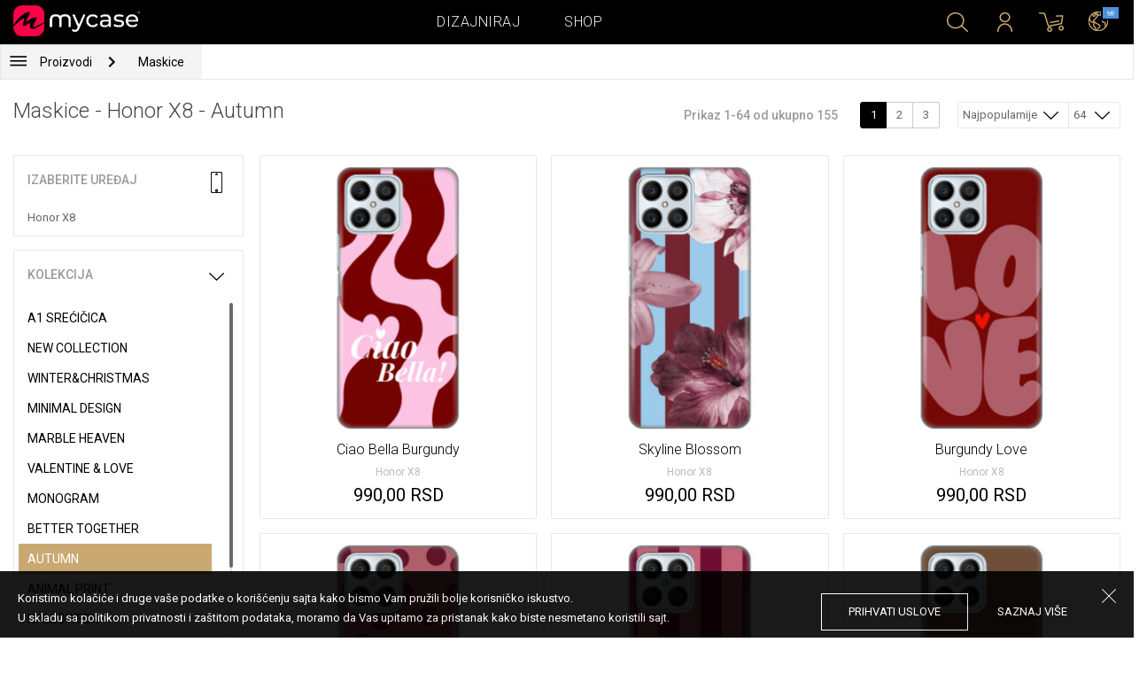

--- FILE ---
content_type: text/html; charset=UTF-8
request_url: https://mycase.rs/shop/cases/honor-x8/1?collection=autumn&sort=most_popular&by_page=64
body_size: 10703
content:
<!DOCTYPE html>
<html lang="rs">
    <head>
    <meta charset="utf-8">
    <meta http-equiv="X-UA-Compatible" content="IE=edge">

    <meta name="viewport" content="width=device-width, initial-scale=1.0, maximum-scale=1.0, user-scalable=0">

    <title>Maskice - Honor X8 - Autumn</title><meta name="description" content="Jesenja kolekcija maski za telefone. Pronađi nove dezene maskica sa motivima jeseni za svoj mobilni telefon u par koraka. Sezona žutog lišća, kestena, šarenih kišobrana je počela, dizajniraj case sa sličnim motivima za svoj uređaj. Ultra tanak silikon štiti uređaj sa svih strana. Nove maske za iPhone, Samsung, Huawei, HTC, LG, Alcatel, Acer i druge brendove mobilnih telefona."><link rel="canonical" href="https://mycase.rs/shop/cases/honor-x8/1"/>
        <meta property="og:url" content="http://mycase.rs/shop/cases/honor-x8/1?collection=autumn&sort=most_popular&by_page=64" />
        <meta property="og:title" content="Maskice - Honor X8 - Autumn" />
        <meta property="og:description" content="Jesenja kolekcija maski za telefone. Pronađi nove dezene maskica sa motivima jeseni za svoj mobilni telefon u par koraka. Sezona žutog lišća, kestena, šarenih kišobrana je počela, dizajniraj case sa sličnim motivima za svoj uređaj. Ultra tanak silikon štiti uređaj sa svih strana. Nove maske za iPhone, Samsung, Huawei, HTC, LG, Alcatel, Acer i druge brendove mobilnih telefona." />
        <meta property="og:image" content="http://mycase.rs/css/img/mycase-brand-logo.png" />
    
        <meta name="theme-color" content="#000000">
        <meta name="msapplication-navbutton-color" content="#000000">
        <meta name="apple-mobile-web-app-status-bar-style" content="#000000">
    

    <base href="/">

    <meta name="apple-itunes-app" content="app-id=1068604520">
    <meta name="google-play-app" content="app-id=com.vladan.mycase.androidcasedesigner">

    <!-- prevent google from translating site -->
    <meta name="google" content="notranslate"/>

    <link rel="shortcut icon" href="/favicon.png">
    <link href="https://fonts.googleapis.com/css?family=Roboto:300,400,400i,500,700&amp;subset=latin-ext" rel="stylesheet">

    <style type="text/css">
        * {
            -ms-touch-action: manipulation;
            touch-action: manipulation;
        }
    </style>

    <script src="/webapp/js/events.js?v=1.3" type="text/javascript"></script>
    <script type="text/javascript">

        function __appLogin(userId) {
            if (typeof AndroidInterface != "undefined") {
                   AndroidInterface.login(userId);
            } else {
                __appMessage({login: 'login', user_id: userId});
            }
        }
        function __appLogout() {
            if (typeof AndroidInterface != "undefined") {
                AndroidInterface.logout();
            } else {
                __appMessage({login: 'login'});
            }
        }
        window.logout = function() {
            $.ajax({
                url: '/ajax_calls/auth/logout.php',
                method: 'GET',
                success: function(data) {
                    __appLogout();
                    window.location.href = '/';
                }
            });
        }

        window.testCallBack = function(message) {
            alert(message);
        }

        //APP BACK, MOBILE SEARCH AND NAV CLOSE
        var back_button_stack = [];
        window.__appBack = function() {
            var length = back_button_stack.length;
            if (length > 0) {
                var action = back_button_stack[length - 1];
                switch(action) {
                    case 'search-open':
                        mobileSearchClose();
                        break;
                    case 'nav-open':
                        mobileNavClose();
                        break;
                    default:
                    // code to be executed if n is different from case 1 and 2
                }
            } else {
                window.history.go(-1);
            }
        }

        function mobileNavClose() {
            $('.mobile-nav').removeClass('open');
            if (back_button_stack.length && back_button_stack[back_button_stack.length - 1] == 'nav-open') {
                back_button_stack.pop('nav-open');
            }
        }
        function mobileSearchClose() {
            $('.mobile-search').removeClass('show');
            $('html').removeClass('modal-open');
            $('.body-overlay').removeClass('open');
            if (back_button_stack.length && back_button_stack[back_button_stack.length - 1] == 'search-open') {
                back_button_stack.pop('search-open');
            }
        }
    </script>

    <script type="text/javascript">

        var WEBAPP = false;
        var WEBAPP_IOS = false;
        var WEBAPP_ANDROID = false;

        var devices = []; //filled on device-select.php page

        var js_lang = {
            add_to_cart: 'Dodaj u korpu',
            unexpected: 'Neočekivana greška',
            loading: 'Učitavanje',
            search: 'Pretraga',
            search_no_results: 'Pretraga',
            missing_fields: 'Nisu sva polja uneta',
            error_sending: 'Doslo je do greske prilikom slanja, molimo Vas pokusajte ponovo!',
            order: 'Porudžbina',
            close: 'otkazana',
            checkout: 'Plaćanje',
            cart_added: 'Artikal je uspešno dodat u korpu.',
            cart: 'Korpa',
            cart_added_case: 'Uspešno ste dodali dizajn u korpu',
        };
    </script>

    
    
    <!-- SADRZAJ OVOG FAJLA NE SME DA SE MENJA -->
<script src="/js/dist/vendor.81cd0fcb.js"></script>
<script src="/js/dist/app.dc30ab63.js"></script>

<link rel="stylesheet" href="/css/dist/vendor.5ca134d5.css">
<link rel="stylesheet" href="/css/dist/style.ffb6b2a2.css">
<link rel="stylesheet" href="/css/dist/responsive.f96f40db.css">
                    <script src="/js/vendor/jquery.mCustomScrollbar.concat.min.js"></script>
                
    	<script async src="https://www.googletagmanager.com/gtag/js?id=UA-88357802-2"></script>
	<script>
		window.dataLayer = window.dataLayer || [];
		function gtag(){dataLayer.push(arguments);}
		gtag('js', new Date());

		gtag('config', 'UA-88357802-2');

					gtag('config', 'AW-669849251');
			</script>


	<!-- TikTok Pixel Code Start -->
	<script>
	!function (w, d, t) {w.TiktokAnalyticsObject=t;var ttq=w[t]=w[t]||[];ttq.methods=["page","track","identify","instances","debug","on","off","once","ready","alias","group","enableCookie","disableCookie","holdConsent","revokeConsent","grantConsent"],ttq.setAndDefer=function(t,e){t[e]=function(){t.push([e].concat(Array.prototype.slice.call(arguments,0)))}};for(var i=0;i<ttq.methods.length;i++)ttq.setAndDefer(ttq,ttq.methods[i]);ttq.instance=function(t){for(var e=ttq._i[t]||[],n=0;n<ttq.methods.length;n++)ttq.setAndDefer(e,ttq.methods[n]);return e},ttq.load=function(e,n){var r="https://analytics.tiktok.com/i18n/pixel/events.js",o=n&&n.partner;ttq._i=ttq._i||{},ttq._i[e]=[],ttq._i[e]._u=r,ttq._t=ttq._t||{},ttq._t[e]=+new Date,ttq._o=ttq._o||{},ttq._o[e]=n||{};n=document.createElement("script");n.type="text/javascript",n.async=!0,n.src=r+"?sdkid="+e+"&lib="+t;e=document.getElementsByTagName("script")[0];e.parentNode.insertBefore(n,e)};

	ttq.load('CSGUCRJC77U53KQ7JI2G');
	ttq.page();

	}(window, document, 'ttq');

	</script>

	<!-- TikTok Pixel Code End -->



</head>    <body data-lang-id="1">

            <div id="container" class=" ">
                

<header class="clearfix">

    <div class="navigation container">

        <div class="nav-brand">
            <a class="brand" href="/">
                <img alt="My Case" src="/css/img/logo24.png" style="width: 143px;">
            </a>
        </div>

        <div class="nav-main">

            <ul class="nav-main__links">
                <li>
                    <a href="/designer">Dizajniraj</a>
                </li>
                <li>
                    <a class="active" href="/shop/">Shop</a>
                </li>

                <div class="nav-main__search">
                    <form autocomplete="off" role="search" method="get" class="searchform" action="/search/">
                        <input type="text" value="" name="mc_search" id="mc_search" placeholder="  Pretraga sajta...">
                    </form>
                </div>
            </ul>

            <div class="nav-main__right">

                <ul>
                    <li><a class="show-search" href=""><i class="mcicon-search"></i></a></li>

                            <li>
            <a href="/login"><i class="mcicon-user"></i></a>
        </li>
<li class="dropdown cart-menu" data-bind="css: { loaded: loaded() }" id="cart-compact" data-instance="1">
	<a href="/cart" type="button" class="open-cart-dropdown">
		<i class="mcicon-cart">
			<span data-bind="visible: !empty(), text: totalCount()"></span>
		</i>
	</a>

	<div class="dropdown-menu cart-menu">
		<div class="cart__compact cart__checkout" data-bind="visible: !empty() && !addingItem()">
			<div class="cart__header">
				<a href="/cart">Korpa</a>
			</div>
			<div class="cart__loading" data-bind="css: { loading: !loaded() }, visible: !loaded()">Učitavanje...</div>
			<div data-bind="visible: loaded()">
				<div id="cart__list" class="cart__list">
					<ul data-bind="foreach: products">
						<li >
							<div class="cart__image">
								<figure>
									<img data-bind="attr: { src: imgUrl}" alt="">
								</figure>
							</div>
							<div class="cart__info">
								<div class="cart__info-inner">
									<p class="cart__product-name" data-bind="if: item.Link, css : {'product' : item.ItemIsProduct}">
										<a data-bind="attr: { href: item.Link}, text: item.ArtikalNaziv" ></a>
									</p>
									<p class="cart__product-name" data-bind="if: !item.Link, css : {'product' : item.ItemIsProduct}">
										<span data-bind="text: item.ArtikalNaziv"></span>
									</p>
									<p class="cart__product-desc" data-bind="text: item.Model.ModelNaziv"></p>
									<p class="cart__product-desc" data-bind="text: item.CaseType"></p>
									<p class="cart__product-price"><span data-bind="text: quantity"></span> x <span data-bind="text: item.Price"></span> <span class="_price" data-bind="text: subtotalFormat()"></span></p>
								</div>
							</div>
							<div class="cart__remove">
								<i class="mcicon-trash" data-bind="click: $parent.removeItem"></i>
							</div>
						</li>
					</ul>

				</div>
				<div class="cart__summary">
					<div class="cart__summary-content">

						<div class="cart__summary-line" data-bind="if: showRebate">
							<div class="cart__summary-label" data-bind="css: {'unavailable': !voucherDiscountShow()}">
								Popust na količinu							</div>
							<div class="cart__summary-text" data-bind="css: {'unavailable': !voucherDiscountShow()}, text: discountFormated()"></div>
						</div>

						<div data-bind="if : McCart.voucherValues()">
							<div class="cart__summary-line">
								<div class="cart__summary-label">
									Vaučer popust								</div>
								<div class="cart__summary-text" data-bind="text: voucherDiscountFormated()">

								</div>
							</div>
						</div>

						<div class="cart__summary-line">
							<div class="cart__summary-label">
								Ukupno							</div>
							<div class="cart__summary-text" data-bind="text: totalProductsFormatted">

							</div>
						</div>

					</div>

					<div class="cart__summary-buttons">
						<a href="/checkout" class="mc-button mc-button-big mc-button-blue">Plaćanje</a>
						<a href="/cart" class="mc-button-link ">Korpa</a>
					</div>

				</div>
			</div>
		</div>
		<div class="cart__compact" data-bind="visible: addingItem()">
			<div class="cart__loading cart__adding-item">
				Učitavanje...
			</div>
		</div>
		<div class="cart__compact cart__empty" data-bind="visible: empty() && !addingItem()">
			<div class="empty-cart__holder">
                <div class="cart-icon"></div>
                <div class="empty-cart__actions">
                    <p>Korpa je prazna.</p>
                    <div class="action-buttons">
                        <a href="/shop/"  class="mc-button mc-button-big mc-button-main">PRODAVNICA</a>
                        <a href="/designer" class="mc-button mc-button-big mc-button-main margin-left">Dizajniraj</a>
                    </div>
                </div>
            </div>
		</div>
	</div>
</li>
                    <li>
                        <a href="/" class="localization-trigger localization-menu">
                            <i class="mcicon-global"></i>
                                                        <span class="flag">
                                <img src="/css/vendor/flags/flags/4x3/other.svg" alt="">
                            </span>
                                                    </a>
                    </li>
                </ul>

            </div>
        </div>

    </div>

</header>
<div class="localization-modal" id="localization-modal" data-uri="/shop/cases/honor-x8/1?collection=autumn&sort=most_popular&by_page=64">

    <div class="localization-wrapper">

        <div class="localization-content">

            <div class="localization-close"></div>

            <div class="localization-header">
                <div class="brand-text">My Case je globalan brend.</div>
                <p>Za jednostavno korišćenje i najbolju ponudu, izaberite vaše opcije.</p>
            </div>

            <div class="localization-content-append"></div>

            <div class="localization-actions">
                <a href="/" class="localization-button" id="localization-button">Snimi</a>
            </div>
        </div>
    </div>
</div>

<div class="mobile-header">
			<div class="mobile-icon nav-trigger">
			<a class=""  ><i class="mcicon-bars mcicon-white"></i></a>
		</div>
		<div class="logo-holder">
		<a class="logo" href="/">
	        <img alt="" src="/css/img/logo24.png">
	    </a>
	</div>
    <div class="mobile-icon search">
    	<a class="open-search"><i class="mcicon-search mcicon-white"></i></a>
    </div>
    <div class="mobile-icon cart" data-bind="css: { loaded: loaded() }" id="cart-compact-mobile" data-komitent="0303f996d2918ef603ae243beba377daa93e7a5c5398e7def8bd5e3fd2851318">
    	<a class="" href="/cart"><i class="mcicon-cart mcicon-white"><span data-bind="visible: !empty(), text: totalCount()"></span></i></a>
    </div>
</div>
<div class="body-overlay"></div>
<div class="mobile-search">
    <form autocomplete="off" role="search" method="get" class="searchform" action="/search/">
        <textarea type="text"  name="mc_search" id="mc_search_mobile" class="mc_search_mobile" placeholder="  Pretraga sajta..." rows="1" ></textarea>
    </form>
    <button class="mc-button mc-button-big mc-button-primary mc-button-block search-form-submit-button" style="display: inline-block;">
        Pretraga</button>
</div>
<div class="mobile-nav">
	<ul>
		<li><a href="/designer">Dizajniraj</a></li>
		<li><a href="/shop/">Shop</a></li>
        <li><a href="/cart">Korpa</a></li>
		
					<li><a href="/login">Prijavi se</a></li>
				        <li>
        		        	<a href="#" class="localization-trigger localization-menu">
	        		<i class="mcicon-global mcicon-gold"></i> Podešavanja	        		<span class="flag">
	                    <img src="/css/vendor/flags/flags/4x3/other.svg" alt="">
	                </span>
	        	</a>
        	        </li>
	</ul>
</div><div class="shop-page content-min-height">
    

<nav class="shop__nav">
	<div class="container shop__navigation">
		<div class="shop__categories-menu">
			<div class="control shop-menu-dropdown" data-menu="main">
                <div class="toggle desktop">
                	<a class="menu-icon"></a>
                	<div class="main__breadcrumbs">
                    	<div class="breadcrumb_link">Proizvodi</div>
                    	                    		<div class="next no-margin-after"></div>
                    	                	</div>
                </div>
                <div class="toggle mobile">
                	<h1>Maskice - Honor X8 - Autumn</h1>
                	<i class="mcicon-chevron-down"></i>
                </div>
                <div class="shop-menu main-menu">
                    <div class="results">
                        <ul>
                        	                        	<li><a href="/shop/cases/honor-x8/1">Maskice</a></li>
                        	                        		<li>
                        			<a class="dropdown-item" href="/shop/punjaci/honor-x8/1">
                        				Punjači                        			</a>
                        		</li>
                        	                        		<li>
                        			<a class="dropdown-item" href="/shop/data-kablovi1071112609/honor-x8/1">
                        				Data Kablovi                        			</a>
                        		</li>
                        	                        		<li>
                        			<a class="dropdown-item" href="/shop/elite-case722975701/honor-x8/1">
                        				Elite Case                        			</a>
                        		</li>
                        	                        </ul>
                    </div>
                </div>
            </div>
		</div>
		    	<div class="shop__breadcrumbs">
    		    			<a class="breadcrumb_link link_hover" href="/shop/cases/honor-x8/1">
    				Maskice    			</a>
    			    		    	</div>
    		</div>
</nav>

<div class="container">
	<div class="row">
		<div class="shop__filters-mobile-holder">
			<div class="filter-box open-filters">
				<div class="holder">
					<div class="icon filter"></div>
					<div class="text">Filteri</div>
				</div>
			</div>
			<div class="filter-box open-sort" data-trigger="shop-filter__sort">
				<div class="holder">
					<div class="icon sort"></div>
					<div class="text">Sortiranje</div>
				</div>
			</div>
		</div>
    	<div class="shop__content">
	    	<div class="shop__header">
	    		<h1>Maskice - Honor X8 - Autumn</h1>

				<div class="shop__header-secondary">
					<span class="resize"></span>
								    		<div class="shop__pagination">
			    			<span class="info">Prikaz 1-64 od ukupno 155</span>
			    			<div class="shop__pages">
			    							    					<a href="/shop/cases/honor-x8/1?collection=autumn&sort=most_popular&by_page=64" class="page-box active">
			    						1			    					</a>
			    							    					<a href="/shop/cases/honor-x8/2?collection=autumn&sort=most_popular&by_page=64" class="page-box ">
			    						2			    					</a>
			    							    					<a href="/shop/cases/honor-x8/3?collection=autumn&sort=most_popular&by_page=64" class="page-box ">
			    						3			    					</a>
			    							    			</div>
			    		</div>
		    		
					<div class="shop__filters">
						<div class="shop__filter-sort">
				    		<div class="control shop-menu-dropdown" dropdown data-menu="filter">
				                <div class="toggle">Najpopularnije<i class="mcicon-chevron-down"></i></div>
				                <div class="shop-menu filter-menu">
				                    <div class="results">
				                        <ul>
				                        					                        		<li>
				                        			<a href="/shop/cases/honor-x8/1?collection=autumn&sort=most_popular&by_page=64">
				                        			Najpopularnije</a>
				                        		</li>
				                        					                        		<li>
				                        			<a href="/shop/cases/honor-x8/1?collection=autumn&sort=newest&by_page=64">
				                        			Najnovije</a>
				                        		</li>
				                        					                        </ul>
				                    </div>
				                </div>
				            </div>
				    	</div>
				    	<div class="shop__filter-number">
				    		<div class="control shop-menu-dropdown" data-menu="page_number">
				                <div class="toggle">64 <i class="mcicon-chevron-down"></i></div>
				                <div class="shop-menu pages-menu">
				                    <div class="results">
				                        <ul>
				                        					                        		<li>
				                        			<a href="/shop/cases/honor-x8/1?collection=autumn&sort=most_popular&by_page=16">
				                        			16</a>
				                        		</li>
				                        					                        		<li>
				                        			<a href="/shop/cases/honor-x8/1?collection=autumn&sort=most_popular&by_page=32">
				                        			32</a>
				                        		</li>
				                        					                        		<li>
				                        			<a href="/shop/cases/honor-x8/1?collection=autumn&sort=most_popular&by_page=48">
				                        			48</a>
				                        		</li>
				                        					                        		<li>
				                        			<a href="/shop/cases/honor-x8/1?collection=autumn&sort=most_popular&by_page=64">
				                        			64</a>
				                        		</li>
				                        					                        </ul>
				                    </div>
				                </div>
				            </div>
				    	</div>
					</div>
				</div>

	    	</div>
	    	<div class="shop__main">
	    			    		<div class="shop__side">
	    					    			<div class="filter-box mobile-device-filter no-expand" data-trigger="shop-filter__device">
		    				<div class="heading">
		    					<span>Izaberite uređaj</span>
		    					<i class="mcicon-device"></i>
		    				</div>
			    						    				<div class="device">
				    				<span title="Honor X8">Honor X8</span>
								</div>
			    					    			</div>
	    			
	    				    					    							    					<div class="filter-box  filter-collection">
				    				<div class="heading">
				    					<span>Kolekcija</span>
				    					<i class="mcicon-chevron-down"></i>
				    				</div>
				    				<ul class="filters list filtersScroll">
				    									    						
					    											    										    											    								<li>
					    								<a href="/shop/cases/honor-x8/1?collection=srecicica&sort=most_popular&by_page=64" class="filter " >
								    						<span class="name">A1 Srećičica</span>
								    					</a>
							    					</li>
				    										    											    									    						
					    											    										    											    								<li>
					    								<a href="/shop/cases/honor-x8/1?collection=top-100&sort=most_popular&by_page=64" class="filter " >
								    						<span class="name">New Collection</span>
								    					</a>
							    					</li>
				    										    											    									    						
					    											    										    											    								<li>
					    								<a href="/shop/cases/honor-x8/1?collection=winterchristmas&sort=most_popular&by_page=64" class="filter " >
								    						<span class="name">Winter&Christmas</span>
								    					</a>
							    					</li>
				    										    											    									    						
					    											    										    											    								<li>
					    								<a href="/shop/cases/honor-x8/1?collection=minimal-design&sort=most_popular&by_page=64" class="filter " >
								    						<span class="name">Minimal Design</span>
								    					</a>
							    					</li>
				    										    											    									    						
					    											    										    											    								<li>
					    								<a href="/shop/cases/honor-x8/1?collection=marble-heaven&sort=most_popular&by_page=64" class="filter " >
								    						<span class="name">Marble Heaven</span>
								    					</a>
							    					</li>
				    										    											    									    						
					    											    										    											    								<li>
					    								<a href="/shop/cases/honor-x8/1?collection=valentine--love&sort=most_popular&by_page=64" class="filter " >
								    						<span class="name">Valentine & Love</span>
								    					</a>
							    					</li>
				    										    											    									    						
					    											    										    											    								<li>
					    								<a href="/shop/cases/honor-x8/1?collection=monogram&sort=most_popular&by_page=64" class="filter " >
								    						<span class="name">Monogram</span>
								    					</a>
							    					</li>
				    										    											    									    						
					    											    										    											    								<li>
					    								<a href="/shop/cases/honor-x8/1?collection=better-together&sort=most_popular&by_page=64" class="filter " >
								    						<span class="name">Better Together</span>
								    					</a>
							    					</li>
				    										    											    									    						
					    											    										    											    								<li>
					    								<a href="/shop/cases/honor-x8/1?collection=autumn&sort=most_popular&by_page=64" class="filter checked" >
								    						<span class="name">Autumn</span>
								    					</a>
							    					</li>
				    										    											    									    						
					    											    										    											    								<li>
					    								<a href="/shop/cases/honor-x8/1?collection=animal-print&sort=most_popular&by_page=64" class="filter " >
								    						<span class="name">Animal Print</span>
								    					</a>
							    					</li>
				    										    											    									    						
					    											    										    											    								<li>
					    								<a href="/shop/cases/honor-x8/1?collection=halloween&sort=most_popular&by_page=64" class="filter " >
								    						<span class="name">Halloween</span>
								    					</a>
							    					</li>
				    										    											    									    						
					    											    										    											    								<li>
					    								<a href="/shop/cases/honor-x8/1?collection=summer&sort=most_popular&by_page=64" class="filter " >
								    						<span class="name">Summer</span>
								    					</a>
							    					</li>
				    										    											    									    						
					    											    										    											    								<li>
					    								<a href="/shop/cases/honor-x8/1?collection=spring&sort=most_popular&by_page=64" class="filter " >
								    						<span class="name">Spring</span>
								    					</a>
							    					</li>
				    										    											    									    						
					    											    										    											    								<li>
					    								<a href="/shop/cases/honor-x8/1?collection=girl-power&sort=most_popular&by_page=64" class="filter " >
								    						<span class="name">Girl Power</span>
								    					</a>
							    					</li>
				    										    											    									    						
					    											    										    											    								<li>
					    								<a href="/shop/cases/honor-x8/1?collection=abstract&sort=most_popular&by_page=64" class="filter " >
								    						<span class="name">Abstract</span>
								    					</a>
							    					</li>
				    										    											    									    						
					    											    										    											    								<li>
					    								<a href="/shop/cases/honor-x8/1?collection=mina-hura&sort=most_popular&by_page=64" class="filter " >
								    						<span class="name">Mina Hura</span>
								    					</a>
							    					</li>
				    										    											    									    						
					    											    										    											    								<li>
					    								<a href="/shop/cases/honor-x8/1?collection=celebrity-choice&sort=most_popular&by_page=64" class="filter " >
								    						<span class="name">The Mom Collection</span>
								    					</a>
							    					</li>
				    										    											    									    						
					    											    										    											    								<li>
					    								<a href="/shop/cases/honor-x8/1?collection=sporty&sort=most_popular&by_page=64" class="filter " >
								    						<span class="name">Sporty</span>
								    					</a>
							    					</li>
				    										    											    									    						
					    											    										    											    								<li>
					    								<a href="/shop/cases/honor-x8/1?collection=zmajst&sort=most_popular&by_page=64" class="filter " >
								    						<span class="name">Zmaja</span>
								    					</a>
							    					</li>
				    										    											    									    						
					    											    										    											    								<li>
					    								<a href="/shop/cases/honor-x8/1?collection=famous-by-sofija-sasic&sort=most_popular&by_page=64" class="filter " >
								    						<span class="name">Famous by Sophia Šašić</span>
								    					</a>
							    					</li>
				    										    											    									    						
					    											    										    											    								<li>
					    								<a href="/shop/cases/honor-x8/1?collection=top-1001790391127&sort=most_popular&by_page=64" class="filter " >
								    						<span class="name">Top 100</span>
								    					</a>
							    					</li>
				    										    											    									    						
					    											    										    											    								<li>
					    								<a href="/shop/cases/honor-x8/1?collection=astrology&sort=most_popular&by_page=64" class="filter " >
								    						<span class="name">Astrology</span>
								    					</a>
							    					</li>
				    										    											    									    						
					    											    										    											    								<li>
					    								<a href="/shop/cases/honor-x8/1?collection=ana-grguric&sort=most_popular&by_page=64" class="filter " >
								    						<span class="name">Ana Grgurić</span>
								    					</a>
							    					</li>
				    										    											    									    						
					    											    										    											    								<li>
					    								<a href="/shop/cases/honor-x8/1?collection=rehab&sort=most_popular&by_page=64" class="filter " >
								    						<span class="name">Rehab</span>
								    					</a>
							    					</li>
				    										    											    									    						
					    											    										    											    								<li>
					    								<a href="/shop/cases/honor-x8/1?collection=sisters&sort=most_popular&by_page=64" class="filter " >
								    						<span class="name">Besties & Sisters</span>
								    					</a>
							    					</li>
				    										    											    									    						
					    											    										    											    								<li>
					    								<a href="/shop/cases/honor-x8/1?collection=cool&sort=most_popular&by_page=64" class="filter " >
								    						<span class="name">Cool & Funny</span>
								    					</a>
							    					</li>
				    										    											    									    						
					    											    										    											    								<li>
					    								<a href="/shop/cases/honor-x8/1?collection=typography--quotes&sort=most_popular&by_page=64" class="filter " >
								    						<span class="name">Typography & Quotes</span>
								    					</a>
							    					</li>
				    										    											    									    						
					    											    										    											    								<li>
					    								<a href="/shop/cases/honor-x8/1?collection=but-first-coffee&sort=most_popular&by_page=64" class="filter " >
								    						<span class="name">But First Coffee </span>
								    					</a>
							    					</li>
				    										    											    									    						
					    											    										    											    								<li>
					    								<a href="/shop/cases/honor-x8/1?collection=animals1709589148&sort=most_popular&by_page=64" class="filter " >
								    						<span class="name">Cuties</span>
								    					</a>
							    					</li>
				    										    											    									    						
					    											    										    											    								<li>
					    								<a href="/shop/cases/honor-x8/1?collection=vintage&sort=most_popular&by_page=64" class="filter " >
								    						<span class="name">Vintage & Boho</span>
								    					</a>
							    					</li>
				    										    											    									    						
					    											    										    											    								<li>
					    								<a href="/shop/cases/honor-x8/1?collection=mermaids--unicorns&sort=most_popular&by_page=64" class="filter " >
								    						<span class="name">Mermaids & Unicorns</span>
								    					</a>
							    					</li>
				    										    											    									    						
					    											    										    											    								<li>
					    								<a href="/shop/cases/honor-x8/1?collection=girly--fashion&sort=most_popular&by_page=64" class="filter " >
								    						<span class="name">Girly & Fashion</span>
								    					</a>
							    					</li>
				    										    											    									    						
					    											    										    											    								<li>
					    								<a href="/shop/cases/honor-x8/1?collection=its-my-profession&sort=most_popular&by_page=64" class="filter " >
								    						<span class="name">Its My Profession</span>
								    					</a>
							    					</li>
				    										    											    									    						
					    											    										    											    								<li>
					    								<a href="/shop/cases/honor-x8/1?collection=all-about-men&sort=most_popular&by_page=64" class="filter " >
								    						<span class="name">All about Men </span>
								    					</a>
							    					</li>
				    										    											    									    						
					    											    										    											    								<li>
					    								<a href="/shop/cases/honor-x8/1?collection=gaming&sort=most_popular&by_page=64" class="filter " >
								    						<span class="name">Gaming </span>
								    					</a>
							    					</li>
				    										    											    									    						
					    											    										    											    								<li>
					    								<a href="/shop/cases/honor-x8/1?collection=super-cute-sweets&sort=most_popular&by_page=64" class="filter " >
								    						<span class="name">Super Cute Sweets</span>
								    					</a>
							    					</li>
				    										    											    									    				</ul>
								</div>
								    					    				    		</div>
	    		<div class="shop__center">
	    			
	    				    				<!-- <div class="warning-message"><i class="svg-icon warning-icon"></i>Maskice za izabrani model telefona trenutno nije moguće poručiti.</div> -->
	    			
	    						    		<div class="shop__list-products">
			    						    						    							    				<div class="product-box product-case">
				    				<a class="box product" href="maska/honor-x8/ciao-bella-burgundy/5769349">
				    					<div class="image">
				    										    							<img src="https://mycasemock.s3.eu-central-1.amazonaws.com/honor-x8/11273/sliver_thumb_m.jpg" alt="Maskica Ciao Bella Burgundy - Honor X8">
				    										    					</div>
				    					<div class="info">
				    						<div class="name">Ciao Bella Burgundy</div>
				    											    						<div class="model">Honor X8</div>
					    									    						<div class="price">990,00 RSD</div>
				    										    					</div>
				    				</a>
				    			</div>
			    						    							    				<div class="product-box product-case">
				    				<a class="box product" href="maska/honor-x8/skyline-blossom/5769349">
				    					<div class="image">
				    										    							<img src="https://mycasemock.s3.eu-central-1.amazonaws.com/honor-x8/11270/sliver_thumb_m.jpg" alt="Maskica Skyline Blossom - Honor X8">
				    										    					</div>
				    					<div class="info">
				    						<div class="name">Skyline Blossom</div>
				    											    						<div class="model">Honor X8</div>
					    									    						<div class="price">990,00 RSD</div>
				    										    					</div>
				    				</a>
				    			</div>
			    						    							    				<div class="product-box product-case">
				    				<a class="box product" href="maska/honor-x8/burgundy-love/5769349">
				    					<div class="image">
				    										    							<img src="https://mycasemock.s3.eu-central-1.amazonaws.com/honor-x8/11269/sliver_thumb_m.jpg" alt="Maskica Burgundy Love - Honor X8">
				    										    					</div>
				    					<div class="info">
				    						<div class="name">Burgundy Love</div>
				    											    						<div class="model">Honor X8</div>
					    									    						<div class="price">990,00 RSD</div>
				    										    					</div>
				    				</a>
				    			</div>
			    						    							    				<div class="product-box product-case">
				    				<a class="box product" href="maska/honor-x8/wine-dots/5769349">
				    					<div class="image">
				    										    							<img src="https://mycasemock.s3.eu-central-1.amazonaws.com/honor-x8/11267/sliver_thumb_m.jpg" alt="Maskica Wine Dots - Honor X8">
				    										    					</div>
				    					<div class="info">
				    						<div class="name">Wine Dots</div>
				    											    						<div class="model">Honor X8</div>
					    									    						<div class="price">990,00 RSD</div>
				    										    					</div>
				    				</a>
				    			</div>
			    						    							    				<div class="product-box product-case">
				    				<a class="box product" href="maska/honor-x8/striped-orchid/5769349">
				    					<div class="image">
				    										    							<img src="" class="mc-lazy" data-src="https://mycasemock.s3.eu-central-1.amazonaws.com/honor-x8/11266/sliver_thumb_m.jpg" alt="Maskica Striped Orchid - Honor X8">
				    										    					</div>
				    					<div class="info">
				    						<div class="name">Striped Orchid</div>
				    											    						<div class="model">Honor X8</div>
					    									    						<div class="price">990,00 RSD</div>
				    										    					</div>
				    				</a>
				    			</div>
			    						    							    				<div class="product-box product-case">
				    				<a class="box product" href="maska/honor-x8/coffe-cat/5769349">
				    					<div class="image">
				    										    							<img src="" class="mc-lazy" data-src="https://mycasemock.s3.eu-central-1.amazonaws.com/honor-x8/11268/sliver_thumb_m.jpg" alt="Maskica Coffe Cat - Honor X8">
				    										    					</div>
				    					<div class="info">
				    						<div class="name">Coffe Cat</div>
				    											    						<div class="model">Honor X8</div>
					    									    						<div class="price">990,00 RSD</div>
				    										    					</div>
				    				</a>
				    			</div>
			    						    							    				<div class="product-box product-case">
				    				<a class="box product" href="maska/honor-x8/autumn-girl/5769349">
				    					<div class="image">
				    										    							<img src="" class="mc-lazy" data-src="https://mycasemock.s3.eu-central-1.amazonaws.com/honor-x8/11313/sliver_thumb_m.jpg" alt="Maskica Autumn Girl - Honor X8">
				    										    					</div>
				    					<div class="info">
				    						<div class="name">Autumn Girl</div>
				    											    						<div class="model">Honor X8</div>
					    									    						<div class="price">990,00 RSD</div>
				    										    					</div>
				    				</a>
				    			</div>
			    						    							    				<div class="product-box product-case">
				    				<a class="box product" href="maska/honor-x8/soft-flowers/5769349">
				    					<div class="image">
				    										    							<img src="" class="mc-lazy" data-src="https://mycasemock.s3.eu-central-1.amazonaws.com/honor-x8/11250/sliver_thumb_m.jpg" alt="Maskica Soft Flowers - Honor X8">
				    										    					</div>
				    					<div class="info">
				    						<div class="name">Soft Flowers</div>
				    											    						<div class="model">Honor X8</div>
					    									    						<div class="price">990,00 RSD</div>
				    										    					</div>
				    				</a>
				    			</div>
			    						    							    				<div class="product-box product-case">
				    				<a class="box product" href="maska/honor-x8/abstract-harmony/5769349">
				    					<div class="image">
				    										    							<img src="" class="mc-lazy" data-src="https://mycasemock.s3.eu-central-1.amazonaws.com/honor-x8/11253/sliver_thumb_m.jpg" alt="Maskica Abstract Harmony - Honor X8">
				    										    					</div>
				    					<div class="info">
				    						<div class="name">Abstract Harmony</div>
				    											    						<div class="model">Honor X8</div>
					    									    						<div class="price">990,00 RSD</div>
				    										    					</div>
				    				</a>
				    			</div>
			    						    							    				<div class="product-box product-case">
				    				<a class="box product" href="maska/honor-x8/flow-of-nature/5769349">
				    					<div class="image">
				    										    							<img src="" class="mc-lazy" data-src="https://mycasemock.s3.eu-central-1.amazonaws.com/honor-x8/11252/sliver_thumb_m.jpg" alt="Maskica Flow of Nature - Honor X8">
				    										    					</div>
				    					<div class="info">
				    						<div class="name">Flow of Nature</div>
				    											    						<div class="model">Honor X8</div>
					    									    						<div class="price">990,00 RSD</div>
				    										    					</div>
				    				</a>
				    			</div>
			    						    							    				<div class="product-box product-case">
				    				<a class="box product" href="maska/honor-x8/pistachio-bloom/5769349">
				    					<div class="image">
				    										    							<img src="" class="mc-lazy" data-src="https://mycasemock.s3.eu-central-1.amazonaws.com/honor-x8/11248/sliver_thumb_m.jpg" alt="Maskica Pistachio Bloom - Honor X8">
				    										    					</div>
				    					<div class="info">
				    						<div class="name">Pistachio Bloom</div>
				    											    						<div class="model">Honor X8</div>
					    									    						<div class="price">990,00 RSD</div>
				    										    					</div>
				    				</a>
				    			</div>
			    						    							    				<div class="product-box product-case">
				    				<a class="box product" href="maska/honor-x8/mocha-blooms/5769349">
				    					<div class="image">
				    										    							<img src="" class="mc-lazy" data-src="https://mycasemock.s3.eu-central-1.amazonaws.com/honor-x8/11244/sliver_thumb_m.jpg" alt="Maskica Mocha Blooms - Honor X8">
				    										    					</div>
				    					<div class="info">
				    						<div class="name">Mocha Blooms</div>
				    											    						<div class="model">Honor X8</div>
					    									    						<div class="price">990,00 RSD</div>
				    										    					</div>
				    				</a>
				    			</div>
			    						    							    				<div class="product-box product-case">
				    				<a class="box product" href="maska/honor-x8/vintage-daisy/5769349">
				    					<div class="image">
				    										    							<img src="" class="mc-lazy" data-src="https://mycasemock.s3.eu-central-1.amazonaws.com/honor-x8/11240/sliver_thumb_m.jpg" alt="Maskica Vintage Daisy - Honor X8">
				    										    					</div>
				    					<div class="info">
				    						<div class="name">Vintage Daisy</div>
				    											    						<div class="model">Honor X8</div>
					    									    						<div class="price">990,00 RSD</div>
				    										    					</div>
				    				</a>
				    			</div>
			    						    							    				<div class="product-box product-case">
				    				<a class="box product" href="maska/honor-x8/runway-wild/5769349">
				    					<div class="image">
				    										    							<img src="" class="mc-lazy" data-src="https://mycasemock.s3.eu-central-1.amazonaws.com/honor-x8/11243/sliver_thumb_m.jpg" alt="Maskica Runway Wild - Honor X8">
				    										    					</div>
				    					<div class="info">
				    						<div class="name">Runway Wild</div>
				    											    						<div class="model">Honor X8</div>
					    									    						<div class="price">990,00 RSD</div>
				    										    					</div>
				    				</a>
				    			</div>
			    						    							    				<div class="product-box product-case">
				    				<a class="box product" href="maska/honor-x8/mushroom-gnome--fox-133/5769349">
				    					<div class="image">
				    										    							<img src="" class="mc-lazy" data-src="https://mycasemock.s3.eu-central-1.amazonaws.com/honor-x8/11120/sliver_thumb_m.jpg" alt="Maskica Mushroom Gnome & Fox - Honor X8">
				    										    					</div>
				    					<div class="info">
				    						<div class="name">Mushroom Gnome & Fox</div>
				    											    						<div class="model">Honor X8</div>
					    									    						<div class="price">990,00 RSD</div>
				    										    					</div>
				    				</a>
				    			</div>
			    						    							    				<div class="product-box product-case">
				    				<a class="box product" href="maska/honor-x8/coffee-gnome/5769349">
				    					<div class="image">
				    										    							<img src="" class="mc-lazy" data-src="https://mycasemock.s3.eu-central-1.amazonaws.com/honor-x8/11117/sliver_thumb_m.jpg" alt="Maskica Coffee Gnome - Honor X8">
				    										    					</div>
				    					<div class="info">
				    						<div class="name">Coffee Gnome</div>
				    											    						<div class="model">Honor X8</div>
					    									    						<div class="price">990,00 RSD</div>
				    										    					</div>
				    				</a>
				    			</div>
			    						    							    				<div class="product-box product-case">
				    				<a class="box product" href="maska/honor-x8/mushroom/5769349">
				    					<div class="image">
				    										    							<img src="" class="mc-lazy" data-src="https://mycasemock.s3.eu-central-1.amazonaws.com/honor-x8/11305/sliver_thumb_m.jpg" alt="Maskica Mushroom - Honor X8">
				    										    					</div>
				    					<div class="info">
				    						<div class="name">Mushroom</div>
				    											    						<div class="model">Honor X8</div>
					    									    						<div class="price">990,00 RSD</div>
				    										    					</div>
				    				</a>
				    			</div>
			    						    							    				<div class="product-box product-case">
				    				<a class="box product" href="maska/honor-x8/floral-burst/5769349">
				    					<div class="image">
				    										    							<img src="" class="mc-lazy" data-src="https://mycasemock.s3.eu-central-1.amazonaws.com/honor-x8/11109/sliver_thumb_m.jpg" alt="Maskica Floral Burst - Honor X8">
				    										    					</div>
				    					<div class="info">
				    						<div class="name">Floral Burst</div>
				    											    						<div class="model">Honor X8</div>
					    									    						<div class="price">990,00 RSD</div>
				    										    					</div>
				    				</a>
				    			</div>
			    						    							    				<div class="product-box product-case">
				    				<a class="box product" href="maska/honor-x8/exotic-garden-409/5769349">
				    					<div class="image">
				    										    							<img src="" class="mc-lazy" data-src="https://mycasemock.s3.eu-central-1.amazonaws.com/honor-x8/11099/sliver_thumb_m.jpg" alt="Maskica Exotic Garden - Honor X8">
				    										    					</div>
				    					<div class="info">
				    						<div class="name">Exotic Garden</div>
				    											    						<div class="model">Honor X8</div>
					    									    						<div class="price">990,00 RSD</div>
				    										    					</div>
				    				</a>
				    			</div>
			    						    							    				<div class="product-box product-case">
				    				<a class="box product" href="maska/honor-x8/autumn-blossom/5769349">
				    					<div class="image">
				    										    							<img src="" class="mc-lazy" data-src="https://mycasemock.s3.eu-central-1.amazonaws.com/honor-x8/11098/sliver_thumb_m.jpg" alt="Maskica Autumn Blossom - Honor X8">
				    										    					</div>
				    					<div class="info">
				    						<div class="name">Autumn Blossom</div>
				    											    						<div class="model">Honor X8</div>
					    									    						<div class="price">990,00 RSD</div>
				    										    					</div>
				    				</a>
				    			</div>
			    						    							    				<div class="product-box product-case">
				    				<a class="box product" href="maska/honor-x8/autumn-leaves-154/5769349">
				    					<div class="image">
				    										    							<img src="" class="mc-lazy" data-src="https://mycasemock.s3.eu-central-1.amazonaws.com/honor-x8/11097/sliver_thumb_m.jpg" alt="Maskica Autumn Leaves - Honor X8">
				    										    					</div>
				    					<div class="info">
				    						<div class="name">Autumn Leaves</div>
				    											    						<div class="model">Honor X8</div>
					    									    						<div class="price">990,00 RSD</div>
				    										    					</div>
				    				</a>
				    			</div>
			    						    							    				<div class="product-box product-case">
				    				<a class="box product" href="maska/honor-x8/daisy-dreams/5769349">
				    					<div class="image">
				    										    							<img src="" class="mc-lazy" data-src="https://mycasemock.s3.eu-central-1.amazonaws.com/honor-x8/11096/sliver_thumb_m.jpg" alt="Maskica Daisy Dreams - Honor X8">
				    										    					</div>
				    					<div class="info">
				    						<div class="name">Daisy Dreams</div>
				    											    						<div class="model">Honor X8</div>
					    									    						<div class="price">990,00 RSD</div>
				    										    					</div>
				    				</a>
				    			</div>
			    						    							    				<div class="product-box product-case">
				    				<a class="box product" href="maska/honor-x8/golden-blossom/5769349">
				    					<div class="image">
				    										    							<img src="" class="mc-lazy" data-src="https://mycasemock.s3.eu-central-1.amazonaws.com/honor-x8/11015/sliver_thumb_m.jpg" alt="Maskica Golden Blossom - Honor X8">
				    										    					</div>
				    					<div class="info">
				    						<div class="name">Golden Blossom</div>
				    											    						<div class="model">Honor X8</div>
					    									    						<div class="price">990,00 RSD</div>
				    										    					</div>
				    				</a>
				    			</div>
			    						    							    				<div class="product-box product-case">
				    				<a class="box product" href="maska/honor-x8/romantic-leaves/5769349">
				    					<div class="image">
				    										    							<img src="" class="mc-lazy" data-src="https://mycasemock.s3.eu-central-1.amazonaws.com/honor-x8/11014/sliver_thumb_m.jpg" alt="Maskica Romantic Leaves - Honor X8">
				    										    					</div>
				    					<div class="info">
				    						<div class="name">Romantic Leaves</div>
				    											    						<div class="model">Honor X8</div>
					    									    						<div class="price">990,00 RSD</div>
				    										    					</div>
				    				</a>
				    			</div>
			    						    							    				<div class="product-box product-case">
				    				<a class="box product" href="maska/honor-x8/rose-gold-fall/5769349">
				    					<div class="image">
				    										    							<img src="" class="mc-lazy" data-src="https://mycasemock.s3.eu-central-1.amazonaws.com/honor-x8/10000/sliver_thumb_m.jpg" alt="Maskica Rose Gold Fall - Honor X8">
				    										    					</div>
				    					<div class="info">
				    						<div class="name">Rose Gold Fall</div>
				    											    						<div class="model">Honor X8</div>
					    									    						<div class="price">990,00 RSD</div>
				    										    					</div>
				    				</a>
				    			</div>
			    						    							    				<div class="product-box product-case">
				    				<a class="box product" href="maska/honor-x8/watercolor-clouds-973/5769349">
				    					<div class="image">
				    										    							<img src="" class="mc-lazy" data-src="https://mycasemock.s3.eu-central-1.amazonaws.com/honor-x8/10864/sliver_thumb_m.jpg" alt="Maskica Watercolor Clouds - Honor X8">
				    										    					</div>
				    					<div class="info">
				    						<div class="name">Watercolor Clouds</div>
				    											    						<div class="model">Honor X8</div>
					    									    						<div class="price">990,00 RSD</div>
				    										    					</div>
				    				</a>
				    			</div>
			    						    							    				<div class="product-box product-case">
				    				<a class="box product" href="maska/honor-x8/fall-bouquet/5769349">
				    					<div class="image">
				    										    							<img src="" class="mc-lazy" data-src="https://mycasemock.s3.eu-central-1.amazonaws.com/honor-x8/10863/sliver_thumb_m.jpg" alt="Maskica Fall Bouquet - Honor X8">
				    										    					</div>
				    					<div class="info">
				    						<div class="name">Fall Bouquet</div>
				    											    						<div class="model">Honor X8</div>
					    									    						<div class="price">990,00 RSD</div>
				    										    					</div>
				    				</a>
				    			</div>
			    						    							    				<div class="product-box product-case">
				    				<a class="box product" href="maska/honor-x8/autumn-cuties/5769349">
				    					<div class="image">
				    										    							<img src="" class="mc-lazy" data-src="https://mycasemock.s3.eu-central-1.amazonaws.com/honor-x8/10862/sliver_thumb_m.jpg" alt="Maskica Autumn Cuties - Honor X8">
				    										    					</div>
				    					<div class="info">
				    						<div class="name">Autumn Cuties</div>
				    											    						<div class="model">Honor X8</div>
					    									    						<div class="price">990,00 RSD</div>
				    										    					</div>
				    				</a>
				    			</div>
			    						    							    				<div class="product-box product-case">
				    				<a class="box product" href="maska/honor-x8/green-pumpkin/5769349">
				    					<div class="image">
				    										    							<img src="" class="mc-lazy" data-src="https://mycasemock.s3.eu-central-1.amazonaws.com/honor-x8/10861/sliver_thumb_m.jpg" alt="Maskica Green Pumpkin - Honor X8">
				    										    					</div>
				    					<div class="info">
				    						<div class="name">Green Pumpkin</div>
				    											    						<div class="model">Honor X8</div>
					    									    						<div class="price">990,00 RSD</div>
				    										    					</div>
				    				</a>
				    			</div>
			    						    							    				<div class="product-box product-case">
				    				<a class="box product" href="maska/honor-x8/rustic-orange/5769349">
				    					<div class="image">
				    										    							<img src="" class="mc-lazy" data-src="https://mycasemock.s3.eu-central-1.amazonaws.com/honor-x8/10843/sliver_thumb_m.jpg" alt="Maskica Rustic Orange - Honor X8">
				    										    					</div>
				    					<div class="info">
				    						<div class="name">Rustic Orange</div>
				    											    						<div class="model">Honor X8</div>
					    									    						<div class="price">990,00 RSD</div>
				    										    					</div>
				    				</a>
				    			</div>
			    						    							    				<div class="product-box product-case">
				    				<a class="box product" href="maska/honor-x8/golden-mint/5769349">
				    					<div class="image">
				    										    							<img src="" class="mc-lazy" data-src="https://mycasemock.s3.eu-central-1.amazonaws.com/honor-x8/10842/sliver_thumb_m.jpg" alt="Maskica Golden Mint - Honor X8">
				    										    					</div>
				    					<div class="info">
				    						<div class="name">Golden Mint</div>
				    											    						<div class="model">Honor X8</div>
					    									    						<div class="price">990,00 RSD</div>
				    										    					</div>
				    				</a>
				    			</div>
			    						    							    				<div class="product-box product-case">
				    				<a class="box product" href="maska/honor-x8/signs-of-fall/5769349">
				    					<div class="image">
				    										    							<img src="" class="mc-lazy" data-src="https://mycasemock.s3.eu-central-1.amazonaws.com/honor-x8/10841/sliver_thumb_m.jpg" alt="Maskica Signs Of Fall - Honor X8">
				    										    					</div>
				    					<div class="info">
				    						<div class="name">Signs Of Fall</div>
				    											    						<div class="model">Honor X8</div>
					    									    						<div class="price">990,00 RSD</div>
				    										    					</div>
				    				</a>
				    			</div>
			    						    							    				<div class="product-box product-case">
				    				<a class="box product" href="maska/honor-x8/watercolor-harmony/5769349">
				    					<div class="image">
				    										    							<img src="" class="mc-lazy" data-src="https://mycasemock.s3.eu-central-1.amazonaws.com/honor-x8/10840/sliver_thumb_m.jpg" alt="Maskica Watercolor Harmony - Honor X8">
				    										    					</div>
				    					<div class="info">
				    						<div class="name">Watercolor Harmony</div>
				    											    						<div class="model">Honor X8</div>
					    									    						<div class="price">990,00 RSD</div>
				    										    					</div>
				    				</a>
				    			</div>
			    						    							    				<div class="product-box product-case">
				    				<a class="box product" href="maska/honor-x8/faith-hope-love-265/5769349">
				    					<div class="image">
				    										    							<img src="" class="mc-lazy" data-src="https://mycasemock.s3.eu-central-1.amazonaws.com/honor-x8/10839/sliver_thumb_m.jpg" alt="Maskica Faith Hope Love - Honor X8">
				    										    					</div>
				    					<div class="info">
				    						<div class="name">Faith Hope Love</div>
				    											    						<div class="model">Honor X8</div>
					    									    						<div class="price">990,00 RSD</div>
				    										    					</div>
				    				</a>
				    			</div>
			    						    							    				<div class="product-box product-case">
				    				<a class="box product" href="maska/honor-x8/watercolor-rocks/5769349">
				    					<div class="image">
				    										    							<img src="" class="mc-lazy" data-src="https://mycasemock.s3.eu-central-1.amazonaws.com/honor-x8/10838/sliver_thumb_m.jpg" alt="Maskica Watercolor Rocks - Honor X8">
				    										    					</div>
				    					<div class="info">
				    						<div class="name">Watercolor Rocks</div>
				    											    						<div class="model">Honor X8</div>
					    									    						<div class="price">990,00 RSD</div>
				    										    					</div>
				    				</a>
				    			</div>
			    						    							    				<div class="product-box product-case">
				    				<a class="box product" href="maska/honor-x8/pumpkin-season-668/5769349">
				    					<div class="image">
				    										    							<img src="" class="mc-lazy" data-src="https://mycasemock.s3.eu-central-1.amazonaws.com/honor-x8/10595/sliver_thumb_m.jpg" alt="Maskica Pumpkin Season - Honor X8">
				    										    					</div>
				    					<div class="info">
				    						<div class="name">Pumpkin Season</div>
				    											    						<div class="model">Honor X8</div>
					    									    						<div class="price">990,00 RSD</div>
				    										    					</div>
				    				</a>
				    			</div>
			    						    							    				<div class="product-box product-case">
				    				<a class="box product" href="maska/honor-x8/autumn-queen/5769349">
				    					<div class="image">
				    										    							<img src="" class="mc-lazy" data-src="https://mycasemock.s3.eu-central-1.amazonaws.com/honor-x8/10594/sliver_thumb_m.jpg" alt="Maskica Autumn Queen - Honor X8">
				    										    					</div>
				    					<div class="info">
				    						<div class="name">Autumn Queen</div>
				    											    						<div class="model">Honor X8</div>
					    									    						<div class="price">990,00 RSD</div>
				    										    					</div>
				    				</a>
				    			</div>
			    						    							    				<div class="product-box product-case">
				    				<a class="box product" href="maska/honor-x8/aesthetic-autumn-art/5769349">
				    					<div class="image">
				    										    							<img src="" class="mc-lazy" data-src="https://mycasemock.s3.eu-central-1.amazonaws.com/honor-x8/10593/sliver_thumb_m.jpg" alt="Maskica Aesthetic Autumn Art - Honor X8">
				    										    					</div>
				    					<div class="info">
				    						<div class="name">Aesthetic Autumn Art</div>
				    											    						<div class="model">Honor X8</div>
					    									    						<div class="price">990,00 RSD</div>
				    										    					</div>
				    				</a>
				    			</div>
			    						    							    				<div class="product-box product-case">
				    				<a class="box product" href="maska/honor-x8/foxy-759/5769349">
				    					<div class="image">
				    										    							<img src="" class="mc-lazy" data-src="https://mycasemock.s3.eu-central-1.amazonaws.com/honor-x8/10592/sliver_thumb_m.jpg" alt="Maskica Foxy - Honor X8">
				    										    					</div>
				    					<div class="info">
				    						<div class="name">Foxy</div>
				    											    						<div class="model">Honor X8</div>
					    									    						<div class="price">990,00 RSD</div>
				    										    					</div>
				    				</a>
				    			</div>
			    						    							    				<div class="product-box product-case">
				    				<a class="box product" href="maska/honor-x8/cute-baby-fox/5769349">
				    					<div class="image">
				    										    							<img src="" class="mc-lazy" data-src="https://mycasemock.s3.eu-central-1.amazonaws.com/honor-x8/10020/sliver_thumb_m.jpg" alt="Maskica Cute Baby Fox - Honor X8">
				    										    					</div>
				    					<div class="info">
				    						<div class="name">Cute Baby Fox</div>
				    											    						<div class="model">Honor X8</div>
					    									    						<div class="price">990,00 RSD</div>
				    										    					</div>
				    				</a>
				    			</div>
			    						    							    				<div class="product-box product-case">
				    				<a class="box product" href="maska/honor-x8/fall-in-jar/5769349">
				    					<div class="image">
				    										    							<img src="" class="mc-lazy" data-src="https://mycasemock.s3.eu-central-1.amazonaws.com/honor-x8/10013/sliver_thumb_m.jpg" alt="Maskica Fall In Jar - Honor X8">
				    										    					</div>
				    					<div class="info">
				    						<div class="name">Fall In Jar</div>
				    											    						<div class="model">Honor X8</div>
					    									    						<div class="price">990,00 RSD</div>
				    										    					</div>
				    				</a>
				    			</div>
			    						    							    				<div class="product-box product-case">
				    				<a class="box product" href="maska/honor-x8/umbrella-time/5769349">
				    					<div class="image">
				    										    							<img src="" class="mc-lazy" data-src="https://mycasemock.s3.eu-central-1.amazonaws.com/honor-x8/10596/sliver_thumb_m.jpg" alt="Maskica Umbrella Time - Honor X8">
				    										    					</div>
				    					<div class="info">
				    						<div class="name">Umbrella Time</div>
				    											    						<div class="model">Honor X8</div>
					    									    						<div class="price">990,00 RSD</div>
				    										    					</div>
				    				</a>
				    			</div>
			    						    							    				<div class="product-box product-case">
				    				<a class="box product" href="maska/honor-x8/rainy-pattern/5769349">
				    					<div class="image">
				    										    							<img src="" class="mc-lazy" data-src="https://mycasemock.s3.eu-central-1.amazonaws.com/honor-x8/10591/sliver_thumb_m.jpg" alt="Maskica Rainy Pattern - Honor X8">
				    										    					</div>
				    					<div class="info">
				    						<div class="name">Rainy Pattern</div>
				    											    						<div class="model">Honor X8</div>
					    									    						<div class="price">990,00 RSD</div>
				    										    					</div>
				    				</a>
				    			</div>
			    						    							    				<div class="product-box product-case">
				    				<a class="box product" href="maska/honor-x8/cute-fox-pattern/5769349">
				    					<div class="image">
				    										    							<img src="" class="mc-lazy" data-src="https://mycasemock.s3.eu-central-1.amazonaws.com/honor-x8/9052/sliver_thumb_m.jpg" alt="Maskica Cute Fox Pattern - Honor X8">
				    										    					</div>
				    					<div class="info">
				    						<div class="name">Cute Fox Pattern</div>
				    											    						<div class="model">Honor X8</div>
					    									    						<div class="price">990,00 RSD</div>
				    										    					</div>
				    				</a>
				    			</div>
			    						    							    				<div class="product-box product-case">
				    				<a class="box product" href="maska/honor-x8/fall-in-love-429/5769349">
				    					<div class="image">
				    										    							<img src="" class="mc-lazy" data-src="https://mycasemock.s3.eu-central-1.amazonaws.com/honor-x8/10298/sliver_thumb_m.jpg" alt="Maskica Fall In Love - Honor X8">
				    										    					</div>
				    					<div class="info">
				    						<div class="name">Fall In Love</div>
				    											    						<div class="model">Honor X8</div>
					    									    						<div class="price">990,00 RSD</div>
				    										    					</div>
				    				</a>
				    			</div>
			    						    							    				<div class="product-box product-case">
				    				<a class="box product" href="maska/honor-x8/watercolor-pastel-leaves/5769349">
				    					<div class="image">
				    										    							<img src="" class="mc-lazy" data-src="https://mycasemock.s3.eu-central-1.amazonaws.com/honor-x8/9949/sliver_thumb_m.jpg" alt="Maskica Watercolor Pastel Leaves - Honor X8">
				    										    					</div>
				    					<div class="info">
				    						<div class="name">Watercolor Pastel Leaves</div>
				    											    						<div class="model">Honor X8</div>
					    									    						<div class="price">990,00 RSD</div>
				    										    					</div>
				    				</a>
				    			</div>
			    						    							    				<div class="product-box product-case">
				    				<a class="box product" href="maska/honor-x8/fall-floral/5769349">
				    					<div class="image">
				    										    							<img src="" class="mc-lazy" data-src="https://mycasemock.s3.eu-central-1.amazonaws.com/honor-x8/9971/sliver_thumb_m.jpg" alt="Maskica Fall Floral - Honor X8">
				    										    					</div>
				    					<div class="info">
				    						<div class="name">Fall Floral</div>
				    											    						<div class="model">Honor X8</div>
					    									    						<div class="price">990,00 RSD</div>
				    										    					</div>
				    				</a>
				    			</div>
			    						    							    				<div class="product-box product-case">
				    				<a class="box product" href="maska/honor-x8/autumn-tree-800/5769349">
				    					<div class="image">
				    										    							<img src="" class="mc-lazy" data-src="https://mycasemock.s3.eu-central-1.amazonaws.com/honor-x8/10044/sliver_thumb_m.jpg" alt="Maskica Autumn Tree - Honor X8">
				    										    					</div>
				    					<div class="info">
				    						<div class="name">Autumn Tree</div>
				    											    						<div class="model">Honor X8</div>
					    									    						<div class="price">990,00 RSD</div>
				    										    					</div>
				    				</a>
				    			</div>
			    						    							    				<div class="product-box product-case">
				    				<a class="box product" href="maska/honor-x8/fall-bunny-595/5769349">
				    					<div class="image">
				    										    							<img src="" class="mc-lazy" data-src="https://mycasemock.s3.eu-central-1.amazonaws.com/honor-x8/9978/sliver_thumb_m.jpg" alt="Maskica Fall Bunny - Honor X8">
				    										    					</div>
				    					<div class="info">
				    						<div class="name">Fall Bunny</div>
				    											    						<div class="model">Honor X8</div>
					    									    						<div class="price">990,00 RSD</div>
				    										    					</div>
				    				</a>
				    			</div>
			    						    							    				<div class="product-box product-case">
				    				<a class="box product" href="maska/honor-x8/red-fall/5769349">
				    					<div class="image">
				    										    							<img src="" class="mc-lazy" data-src="https://mycasemock.s3.eu-central-1.amazonaws.com/honor-x8/9939/sliver_thumb_m.jpg" alt="Maskica Red Fall - Honor X8">
				    										    					</div>
				    					<div class="info">
				    						<div class="name">Red Fall</div>
				    											    						<div class="model">Honor X8</div>
					    									    						<div class="price">990,00 RSD</div>
				    										    					</div>
				    				</a>
				    			</div>
			    						    							    				<div class="product-box product-case">
				    				<a class="box product" href="maska/honor-x8/autumn-colors-556/5769349">
				    					<div class="image">
				    										    							<img src="" class="mc-lazy" data-src="https://mycasemock.s3.eu-central-1.amazonaws.com/honor-x8/9952/sliver_thumb_m.jpg" alt="Maskica Autumn Colors - Honor X8">
				    										    					</div>
				    					<div class="info">
				    						<div class="name">Autumn Colors</div>
				    											    						<div class="model">Honor X8</div>
					    									    						<div class="price">990,00 RSD</div>
				    										    					</div>
				    				</a>
				    			</div>
			    						    							    				<div class="product-box product-case">
				    				<a class="box product" href="maska/honor-x8/pastel-love/5769349">
				    					<div class="image">
				    										    							<img src="" class="mc-lazy" data-src="https://mycasemock.s3.eu-central-1.amazonaws.com/honor-x8/9972/sliver_thumb_m.jpg" alt="Maskica Nude Love - Honor X8">
				    										    					</div>
				    					<div class="info">
				    						<div class="name">Nude Love</div>
				    											    						<div class="model">Honor X8</div>
					    									    						<div class="price">990,00 RSD</div>
				    										    					</div>
				    				</a>
				    			</div>
			    						    							    				<div class="product-box product-case">
				    				<a class="box product" href="maska/honor-x8/autumn-pink/5769349">
				    					<div class="image">
				    										    							<img src="" class="mc-lazy" data-src="https://mycasemock.s3.eu-central-1.amazonaws.com/honor-x8/10019/sliver_thumb_m.jpg" alt="Maskica Autumn Pink - Honor X8">
				    										    					</div>
				    					<div class="info">
				    						<div class="name">Autumn Pink</div>
				    											    						<div class="model">Honor X8</div>
					    									    						<div class="price">990,00 RSD</div>
				    										    					</div>
				    				</a>
				    			</div>
			    						    							    				<div class="product-box product-case">
				    				<a class="box product" href="maska/honor-x8/hedgehog-garden/5769349">
				    					<div class="image">
				    										    							<img src="" class="mc-lazy" data-src="https://mycasemock.s3.eu-central-1.amazonaws.com/honor-x8/10018/sliver_thumb_m.jpg" alt="Maskica Hedgehog Garden - Honor X8">
				    										    					</div>
				    					<div class="info">
				    						<div class="name">Hedgehog Garden</div>
				    											    						<div class="model">Honor X8</div>
					    									    						<div class="price">990,00 RSD</div>
				    										    					</div>
				    				</a>
				    			</div>
			    						    							    				<div class="product-box product-case">
				    				<a class="box product" href="maska/honor-x8/foxy-fall-972/5769349">
				    					<div class="image">
				    										    							<img src="" class="mc-lazy" data-src="https://mycasemock.s3.eu-central-1.amazonaws.com/honor-x8/10017/sliver_thumb_m.jpg" alt="Maskica Foxy Fall - Honor X8">
				    										    					</div>
				    					<div class="info">
				    						<div class="name">Foxy Fall</div>
				    											    						<div class="model">Honor X8</div>
					    									    						<div class="price">990,00 RSD</div>
				    										    					</div>
				    				</a>
				    			</div>
			    						    							    				<div class="product-box product-case">
				    				<a class="box product" href="maska/honor-x8/flower-boots/5769349">
				    					<div class="image">
				    										    							<img src="" class="mc-lazy" data-src="https://mycasemock.s3.eu-central-1.amazonaws.com/honor-x8/4516/sliver_thumb_m.jpg" alt="Maskica  Flower Boots - Honor X8">
				    										    					</div>
				    					<div class="info">
				    						<div class="name"> Flower Boots</div>
				    											    						<div class="model">Honor X8</div>
					    									    						<div class="price">990,00 RSD</div>
				    										    					</div>
				    				</a>
				    			</div>
			    						    							    				<div class="product-box product-case">
				    				<a class="box product" href="maska/honor-x8/retro-blue/5769349">
				    					<div class="image">
				    										    							<img src="" class="mc-lazy" data-src="https://mycasemock.s3.eu-central-1.amazonaws.com/honor-x8/10016/sliver_thumb_m.jpg" alt="Maskica Retro Blue - Honor X8">
				    										    					</div>
				    					<div class="info">
				    						<div class="name">Retro Blue</div>
				    											    						<div class="model">Honor X8</div>
					    									    						<div class="price">990,00 RSD</div>
				    										    					</div>
				    				</a>
				    			</div>
			    						    							    				<div class="product-box product-case">
				    				<a class="box product" href="maska/honor-x8/autumn-gifts/5769349">
				    					<div class="image">
				    										    							<img src="" class="mc-lazy" data-src="https://mycasemock.s3.eu-central-1.amazonaws.com/honor-x8/10015/sliver_thumb_m.jpg" alt="Maskica Autumn Gifts - Honor X8">
				    										    					</div>
				    					<div class="info">
				    						<div class="name">Autumn Gifts</div>
				    											    						<div class="model">Honor X8</div>
					    									    						<div class="price">990,00 RSD</div>
				    										    					</div>
				    				</a>
				    			</div>
			    						    							    				<div class="product-box product-case">
				    				<a class="box product" href="maska/honor-x8/autumn-flowers/5769349">
				    					<div class="image">
				    										    							<img src="" class="mc-lazy" data-src="https://mycasemock.s3.eu-central-1.amazonaws.com/honor-x8/10014/sliver_thumb_m.jpg" alt="Maskica Autumn Flowers - Honor X8">
				    										    					</div>
				    					<div class="info">
				    						<div class="name">Autumn Flowers</div>
				    											    						<div class="model">Honor X8</div>
					    									    						<div class="price">990,00 RSD</div>
				    										    					</div>
				    				</a>
				    			</div>
			    						    							    				<div class="product-box product-case">
				    				<a class="box product" href="maska/honor-x8/cactus-in-fall/5769349">
				    					<div class="image">
				    										    							<img src="" class="mc-lazy" data-src="https://mycasemock.s3.eu-central-1.amazonaws.com/honor-x8/10011/sliver_thumb_m.jpg" alt="Maskica Cactus In Fall - Honor X8">
				    										    					</div>
				    					<div class="info">
				    						<div class="name">Cactus In Fall</div>
				    											    						<div class="model">Honor X8</div>
					    									    						<div class="price">990,00 RSD</div>
				    										    					</div>
				    				</a>
				    			</div>
			    						    							    				<div class="product-box product-case">
				    				<a class="box product" href="maska/honor-x8/lemon-party/5769349">
				    					<div class="image">
				    										    							<img src="" class="mc-lazy" data-src="https://mycasemock.s3.eu-central-1.amazonaws.com/honor-x8/9973/sliver_thumb_m.jpg" alt="Maskica Lemon Party - Honor X8">
				    										    					</div>
				    					<div class="info">
				    						<div class="name">Lemon Party</div>
				    											    						<div class="model">Honor X8</div>
					    									    						<div class="price">990,00 RSD</div>
				    										    					</div>
				    				</a>
				    			</div>
			    						    							    				<div class="product-box product-case">
				    				<a class="box product" href="maska/honor-x8/golden-pumpkin/5769349">
				    					<div class="image">
				    										    							<img src="" class="mc-lazy" data-src="https://mycasemock.s3.eu-central-1.amazonaws.com/honor-x8/9970/sliver_thumb_m.jpg" alt="Maskica Golden Pumpkin - Honor X8">
				    										    					</div>
				    					<div class="info">
				    						<div class="name">Golden Pumpkin</div>
				    											    						<div class="model">Honor X8</div>
					    									    						<div class="price">990,00 RSD</div>
				    										    					</div>
				    				</a>
				    			</div>
			    						    							    				<div class="product-box product-case">
				    				<a class="box product" href="maska/honor-x8/autumn-spice/5769349">
				    					<div class="image">
				    										    							<img src="" class="mc-lazy" data-src="https://mycasemock.s3.eu-central-1.amazonaws.com/honor-x8/9969/sliver_thumb_m.jpg" alt="Maskica Autumn Spice - Honor X8">
				    										    					</div>
				    					<div class="info">
				    						<div class="name">Autumn Spice</div>
				    											    						<div class="model">Honor X8</div>
					    									    						<div class="price">990,00 RSD</div>
				    										    					</div>
				    				</a>
				    			</div>
			    						    							    				<div class="product-box product-case">
				    				<a class="box product" href="maska/honor-x8/autumn-is-here/5769349">
				    					<div class="image">
				    										    							<img src="" class="mc-lazy" data-src="https://mycasemock.s3.eu-central-1.amazonaws.com/honor-x8/9938/sliver_thumb_m.jpg" alt="Maskica Autumn Is Here - Honor X8">
				    										    					</div>
				    					<div class="info">
				    						<div class="name">Autumn Is Here</div>
				    											    						<div class="model">Honor X8</div>
					    									    						<div class="price">990,00 RSD</div>
				    										    					</div>
				    				</a>
				    			</div>
			    						    		</div>
		    				    			    		</div>
	    	</div>
	    			    	<div class="shop__footer">
		    		<span class="resize"></span>
		    		<div class="shop__pagination">
		    			<span class="info">Prikaz 1-64 od ukupno 155</span>
		    			<div class="shop__pages">
		    						    					<a href="/shop/cases/honor-x8/1?collection=autumn&sort=most_popular&by_page=64" class="page-box active">
		    						1		    					</a>
		    						    					<a href="/shop/cases/honor-x8/2?collection=autumn&sort=most_popular&by_page=64" class="page-box ">
		    						2		    					</a>
		    						    					<a href="/shop/cases/honor-x8/3?collection=autumn&sort=most_popular&by_page=64" class="page-box ">
		    						3		    					</a>
		    						    			</div>
		    		</div>
		    	</div>
	    	    	</div>
	</div>
</div>

<div class="mc-filter__modal" id="shop-filter__sort">
    <div class="mc-filter__modal-close">
        <i class="mcicon-close mcicon-white"></i>
    </div>
    <div class="mc-filter__modal-wrapper">
        <div class="mc-filter__modal-content">
            <ul>
                            		<li>
            			<a href="/shop/cases/honor-x8/1?collection=autumn&sort=most_popular&by_page=64">
            			Najpopularnije</a>
            		</li>
            	            		<li>
            			<a href="/shop/cases/honor-x8/1?collection=autumn&sort=newest&by_page=64">
            			Najnovije</a>
            		</li>
            	            </ul>
        </div>
    </div>
</div></div>
<div class="mc-filter__modal device-filter" id="shop-filter__device"
    data-device-search="true"
    data-device-mode="1"
    data-calc-id="1"
    data-lang-id="1"
    data-category="cases"
    data-collection="autumn">
</div>
<footer>
	<div class="container footer__main">
		<div class="row footer__widget-container">
			<div class="footer__widget">
				<div class="footer__widget-content">
					<h4>Shop</h4>
					<ul>
						
									<li>
										<p><a href="/shop/cases/iphone-141608378733/1?collection=top-100">iPhone 14</a></p>
									</li>
								
									<li>
										<p><a href="/shop/cases/iphone-14-pro-max1714453149/1?collection=top-100">iPhone 14 Pro Max</a></p>
									</li>
								
									<li>
										<p><a href="/shop/cases/iphone-132028592714/1?collection=top-100">iPhone 13</a></p>
									</li>
								
									<li>
										<p><a href="/shop/cases/iphone-13-pro-max139355022/1?collection=top-100">iPhone 13 Pro Max</a></p>
									</li>
								
									<li>
										<p><a href="/shop/cases/samsung-galaxy-s22-ultra/1?collection=top-100">Samsung Galaxy S22 Ultra</a></p>
									</li>
													</ul>
				</div>
			</div>
			<div class="footer__widget">
				<div class="footer__widget-content">
					<h4>&nbsp;</h4>
					<ul>
						
									<li>
										<p><a href="/shop/cases/samsung-galaxy-s22/1?collection=top-100">Samsung Galaxy S22</a></p>
									</li>
								
									<li>
										<p><a href="/shop/cases/samsung-galaxy-a53-5g/1?collection=top-100">Samsung Galaxy A53 5G</a></p>
									</li>
								
									<li>
										<p><a href="/shop/cases/samsung-galaxy-a52-5g-a526b/1?collection=top-100">Samsung Galaxy A52</a></p>
									</li>
								
									<li>
										<p><a href="/shop/cases/xiaomi-redmi-note-11-note-11s/1?collection=top-100">Xiaomi Redmi Note 11/11S</a></p>
									</li>
								
									<li>
										<p><a href="/shop/cases/xiaomi-redmi-10c/1?collection=top-100">Xiaomi Redmi 10C</a></p>
									</li>
													</ul>
				</div>
			</div>

			<div class="footer__widget">
				<div class="footer__widget-content">
					<h4>Podrška</h4>
					<ul>
						<li>
							<p><a href="/about-us">O Nama</a></p>
						</li>
						<li>
							<p><a href="/contact-us">Kontakt  </a></p>
						</li>
												<li>
							<p><a href="/delivery">Informacije o plaćanju i dostavi</a></p>
						</li>
					 	<li>
					 		<a href="/privacy-policy">Politika privatnosti</a>
					 	</li>
					</ul>
					<div class="footer-card-icon">
						<i class="fa fa-cc-mastercard"></i>
						<i class="fa fa-cc-paypal"></i>
						<i class="fa fa-cc-visa"></i>
					</div>
				</div>
			</div>

			<div class="footer__widget">
				<div class="footer__widget-content mail-subscribe-widget">
					<h4>Newsletter</h4>
					<form id="newsletter-form" class="subscribe">
						<div>
							<input class="lowercase" type="text" name="email" placeholder="E-mail">
						</div>
						<div class="newsletter-description">
							<a href="/privacy-policy" target="_blank">Registracijom prihvatate našu Politika privatnosti i slažete se da će vam MyCase e-poštom slati informacije o proizvodima i uslugama, zanimljivim ponudama i trenutnim promocijama prilagođenim vašim interesovanjima.</a>
						</div>
						<div>
							<button class="mc-button mc-button-primary">Potvrdi</button>
						</div>
					</form>
				</div>
				<div id="newsletter-error"></div>
				<div id="newsletter-success">
					<div class="newsletter-success-title"></div>
					<div class="newsletter-success-message"></div>
				</div>
			</div>

		</div>
	</div>
	<div class="footer__copyright clearfix">

		<p class="rights-reserved">&copy; 2026. My Case. All Rights Reserved.</p>
		<p class="credits"><a href="https://webnauts.dev" target="_blank">Powered by <img src="https://webnauts.dev/images/signature/logo-blue.svg" alt="" height="14px" style="height: 14px;"></a></p>

		<div class="footer__social">
			<span  class="text">Pratite nas</span>

			<a class="facebook" href="https://www.facebook.com/mycasemaskice/" target="_blank"><i class="mcicon-facebook"></i></a>
			<a class="instgram" href="https://www.instagram.com/mycase3g/" target="_blank"><i class="mcicon-instagram"></i></a>
		</div>

		<div class="credits-mobile clearfix">
			<p class="rights-reserved">&copy; 2026. My Case. All Rights Reserved.</p>
			<p class="credits" style="float: right"><a href="https://webnauts.dev" target="_blank">Powered by <img src="https://webnauts.dev/images/signature/logo-blue.svg" alt="" height="14px" style="height: 14px;"></a></p>
		</div>

	</div>

</footer>

<script>

	var hide_webapp_back = 'hide';

	if (hide_webapp_back == 'hide') {
		$('.webapp-back').hide();
	}
</script><div id="cart-remove-modal">
  <div class="modal fade mc-modal mc-modal-mini cart-remove-modal" tabindex="-1">
    <div class="modal-dialog">
      <div class="modal-content">
          <div class="modal-header">
              <button type="button" class="close" data-dismiss="modal" aria-label="Close"><i class="mcicon-close"></i></button>
              <h4 class="modal-title" id="myModalLabel">Izbacivanje proizvoda iz korpe</h4>
          </div>
        <div class="modal-body">
              <form action="#" class="form-horizontal" data-bind="submit: confirm">
                  <div class="form-group">
                      <label class="col-md-12 control-label" style="text-align:left;"><strong>Da li ste sigurni da želite da izbacite proizvod iz korpe?</strong></label>
                  </div>
              </form>
        </div>
        <div class="modal-footer">
          <button type="button" class="mc-button mc-button-primary" data-bind="click : confirm">Da, izbaci</button>
          <button type="button" class="mc-button" data-bind="click : exit">Ne, zatvori</button>
        </div>
      </div><!-- /.modal-content -->
    </div><!-- /.modal-dialog -->
  </div><!-- /.modal -->
</div><div class="cookies-notification">
	<div class="cookie-holder">
		<div class="info">
			<div class="text">
				<p>Koristimo kolačiće i druge vaše podatke o korišćenju sajta kako bismo Vam pružili bolje korisničko iskustvo.</p>
				<p>U skladu sa politikom privatnosti i zaštitom podataka, moramo da Vas upitamo za pristanak kako biste nesmetano koristili sajt.</p>
			</div>
			<div class="buttons">
				<a class="button allow-cookies">prihvati uslove</a>
				<a href="/privacy-policy" class="button">saznaj više</a>
			</div>
		</div>
		<div class="close close-cookies-notification"></div>
	</div>
</div>        </div>

            </body>
</html>
